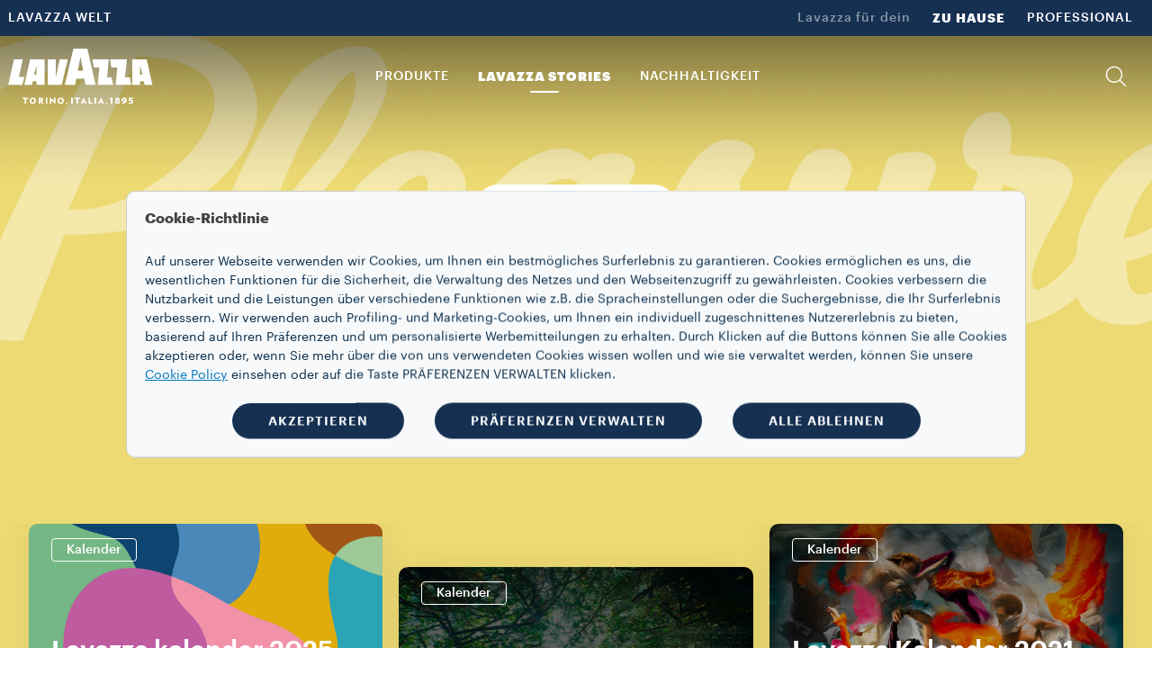

--- FILE ---
content_type: text/html;charset=utf-8
request_url: https://www.lavazza.ch/de/kalender
body_size: 12726
content:
<!DOCTYPE HTML>
<html lang="de">
    <head>

    
    <meta charset="UTF-8"/>
    <title>Alle Lavazza-Kalender und Kooperationen mit renommierten Fotografen und Fotografinnen | Lavazza</title>
    <link rel="apple-touch-icon" sizes="144x144" href="/etc.clientlibs/settings/wcm/designs/lavazza/clientlibs/aem-dependencies/resources/assets/img/favicons/apple-touch-icon.png"/>
    <link rel="icon" type="image/png" href="/etc.clientlibs/settings/wcm/designs/lavazza/clientlibs/aem-dependencies/resources/assets/img/favicons/favicon-32x32.png" sizes="32x32"/>
    <link rel="icon" type="image/png" href="/etc.clientlibs/settings/wcm/designs/lavazza/clientlibs/aem-dependencies/resources/assets/img/favicons/favicon-16x16.png" sizes="16x16"/>

    <link rel="manifest" href="/etc.clientlibs/settings/wcm/designs/lavazza/clientlibs/aem-dependencies/resources/assets/img/favicons/manifest.json"/>
    <link rel="mask-icon" href="/etc.clientlibs/settings/wcm/designs/lavazza/clientlibs/aem-dependencies/resources/assets/img/favicons/safari-pinned-tab.svg" color="#5bbad5"/>
    <meta name="keywords" content="Artikelkategorie-Seite"/>
    <link rel="canonical" href="https://www.lavazza.ch/de/kalender"/>
    
        
    
        
    
    <meta name="description" content="Alle Lavazza-Kalender und die Kerngedanken, die hinter jeder Ausgabe stehen, die in Zusammenarbeit mit den weltweit bekanntesten Fotografen und Fotografinnen entstanden sind."/>
    <meta name="template" content="stories-show-all-template"/>
    <meta name="format-detection" content="telephone=no"/>
    <meta name="viewport" content="width=device-width, initial-scale=1"/>
    
    

<script src="//tags.tiqcdn.com/utag/lavazza/athena/prod/utag.sync.js"></script>












<script type="text/javascript">
 var utag_data=new Object();
 utag_data["store_country"] = "ch_de";
 utag_data["page_section"] = "";
 utag_data["page_type"] = "content page";
 utag_data["page_name"] = "ch_de:stories:calendar:";
 utag_data["url"] = "\/content\/lavazza\u002Dathena\/ch\/de\/kalender.html";
 utag_data["page_dynamic"] = "false";
 utag_data["powerbrand"] = "";
 const aemTemplateNameJs = "stories\u002Dshow\u002Dall\u002Dtemplate";
 const sub2Templates = ["subscription-2-card-template", "subscription-next-gen-template",
  "cartenoire-subscription-2-card-template", "cartenoire-subscription-next-gen-template"];
 if(sub2Templates.includes(aemTemplateNameJs)){
  utag_data["event_name"] = "stories:calendar:";
 }
 <!--/* utag_data["event_name"] = "stories:calendar:"; */-->
</script>



    

    
    
<link rel="stylesheet" href="/etc.clientlibs/lavazza-athena/clientlibs/clientlib-base.min.CLIHASHe3c3c857af2a2708fa8e10cb57d796c4.css" type="text/css">









    
    
    

    

    
    
    
<link rel="stylesheet" href="/etc.clientlibs/lavazza-athena/clientlibs/clientlib-site.min.CLIHASH61146c8d528a4faa406899cfb2e673e2.css" type="text/css">



    

    
    
    
    
    
    
        
    
<script type="text/javascript" src="/etc.clientlibs/lavazza-athena/clientlibs/clientlib-site-gigyaExt.min.CLIHASH533bd5d55da327f836c4b80500c880b2.js"></script>



    

    
    
    
    
    
    
    
    

    
    <script type="application/ld+json">
        {"@context":"https://schema.org","@type":"WebPage","isPartOf":{"@type":"WebSite","url":"https://www.lavazza.ch","name":"Lavazza"},"name":"Alle Lavazza-Kalender und Kooperationen mit renommierten Fotografen und Fotografinnen | Lavazza","url":"https://www.lavazza.ch/de/kalender"}
    </script>
    
    
    
    

    <script type="text/javascript">
        PC_ENABLE_SHIPPING_COST = 'false';
        PC_SHIPPING_COST_LABEL = '';
        PC_SHIPPING_COST_LINK = '';
    </script>
    
    <!--
        this script will be included for the new loyalty embedded component only if this country is enabled for the new loyalty
        and if the current template needs the third party script
    -->
    
    

    <!-- injecting chatbot variables -->
    

</head>
    
    
    
    
    
    
    
    
    
    
    
        <body id="page-body" class="page basicpage lvz-light-mode" data-is-business="false" data-translations="/content/lavazza-athena/ch/de.model.json" data-gigya="/content/lavazza-athena/ch.model.json" data-auth-redirect="true" data-country="CHE" data-enabled-gigya="false" data-geotargetingmodal-disabled="false" data-site-type="FULL" data-language-page-path="/content/lavazza-athena/ch/de">
        <div class="lvz-skiplink-container d-none">
    <a href="#skiplink-target" class="lvz-skiplink"></a>
</div>
        

<!--  TealiumIQ utag body production asynchronous script -->

<script type="text/javascript">

    (function(a, b, c, d) {
        

        a = "\/\/tags.tiqcdn.com\/utag\/lavazza\/athena\/prod\/utag.js";

        b = document;
        c = 'script';
        d = b.createElement(c);
        d.src = a;
        d.type = 'text/java' + c;
        d.async = true;

        a = b.getElementsByTagName(c)[0];
        a.parentNode.insertBefore(d, a);

    })();

</script>
            
            
                



                <div class="responsivegrid aem-GridColumn aem-GridColumn--default--12">

    
    <div id="container-98046bf3e8" class="cmp-container">
        


<div class="aem-Grid aem-Grid--12 aem-Grid--default--12 ">
    
    <div class="experiencefragment aem-GridColumn aem-GridColumn--default--12">
<div id="experiencefragment-755ab9f74b" class="cmp-experiencefragment cmp-experiencefragment--header">

    



<div class="xf-content-height">
    


<div class="aem-Grid aem-Grid--12 aem-Grid--default--12 ">
    
    <div class="header aem-GridColumn aem-GridColumn--default--12">




    
        
            
                <header class="lvz-header">
                    <div data-component="AssistedServiceMode"></div>
                    
                    <section class="lvz-header__head d-none d-lg-block">
                        <div class="container">
                            <div class="row">
                                <div class="col d-flex">
                                    <ul class="lvz-header__handside lvz-header__handside--left">
                                        
                                        <li class="nav-item "><a data-analytics="link_click=pre-head:LAVAZZA WELT" target="_self" href="/de/lavazza-world" class="nav-link">LAVAZZA WELT</a></li>
                                    </ul>
                                    <ul class="lvz-header__handside lvz-header__handside--right">
                                        <li class="nav-item"><span class="nav-text lvz-opacity-half">Lavazza für dein</span></li>
                                        
                                            
                                            <li class="nav-item  active" aria-current="page">
                                                <a data-analytics="link_click=pre-head:ZU HAUSE" target="_self" class="nav-link" href="/de">ZU HAUSE</a></li>
                                        
                                            
                                            <li class="nav-item  ">
                                                <a data-analytics="link_click=pre-head:PROFESSIONAL" target="_self" class="nav-link" href="/de/business">PROFESSIONAL</a></li>
                                        
                                    </ul>
                                </div>
                            </div>
                        </div>
                    </section>
                    <div><div>
    <div data-component="Search" data-prop-translations="/content/experience-fragments/lavazza-athena/ch/de/site/header/master/jcr:content/root/header.model.json" data-props='{"minLength":"3",
                                                  "resultSize": "10",
                                                  "isB2B": "false",
                                                  "suggestUrl":"/content/lavazza-athena/ch/de/calendar.searchlavazza.suggests.json/content/experience-fragments/lavazza-athena/ch/de/site/header/master",
                                                  "spellcheckUrl":"/content/lavazza-athena/ch/de/calendar.searchlavazza.spellcheck.json/content/experience-fragments/lavazza-athena/ch/de/site/header/master",
                                                  "subsAndPromo":"/content/lavazza-athena/ch/de/calendar.searchlavazza.snp.json/content/experience-fragments/lavazza-athena/ch/de/site/header/master",
                                                  "stories":"/content/lavazza-athena/ch/de/calendar.searchlavazza.stories.json/content/experience-fragments/lavazza-athena/ch/de/site/header/master",
                                                  "searchUrl":"/content/lavazza-athena/ch/de/calendar.searchlavazza.results.json/content/experience-fragments/lavazza-athena/ch/de/site/header/master",
                                                  "suggestions":["Kompatible kapseln","Qualità Rossa","Qualità Oro"]}'></div>


</div>
</div>
                    <section class="lvz-header__content">
                        <div class="container">
                            <div data-component="ToasterContainer" data-props='{
                    &quot;containerId&quot;:&quot;add-to-cart&quot;,
                    &quot;modifierClass&quot;: &quot;lvz-toaster-container--add-to-cart&quot;
                    }'></div>
                            <div class="row">
                                <div class="col position-static">
                                    <nav class="lvz-nav navbar navbar-expand-lg">
                                        <div class="lvz-logo">
                                            
                                            <a href="/de" aria-label="Lavazza, Torino, Italia, 1895">
                                                <i class="icon-logo-torino"></i>
                                                <i class="icon-logo"></i>
                                            </a>
                                        </div>
                                        <ul class="lvz-nav__service lvz-nav__service--mob">
                                            <li class="nav-item">
                                                <a class="nav-link lvz-nav__search" href="#">
                                                    <i class="icon-lens" role="presentation"></i>
                                                </a>
                                            </li>
                                            <li class="nav-item">
                                                
                                                <a class="nav-link lvz-mini-cart__link" href="/de/cart">
                                                    <div data-component="CartCounterItems"></div>
                                                    <i class="icon-cart_basic" role="presentation"></i>
                                                </a>
                                            </li>

                                            

                                            <li class="nav-item nav-item--mob">
                                                <div class="gy-show-if-logged-out">
                                                    
                                                    
                                                </div>

                                                <div class="gy-show-if-logged-in">
                                                    <div class="nav-link lvz-gigya__btn lvz-header__popup-modal-opener" data-lvz-header-popup="#lvz-popup-account">
                                                        <i class="icon-account-full" role="presentation"></i>
                                                    </div>
                                                </div>
                                            </li>
                                        </ul>
                                        <button class="navbar-toggler" type="button" data-toggle="collapse" data-target="#lvz-nav__collapse" aria-controls="lvz-nav__collapse" aria-expanded="false" aria-label="Toggle navigation">
                                <span class="navbar-toggler-icon">
                                    <i class="icon-menu"></i>
                                </span>
                                        </button>
                                        <div id="lvz-nav__collapse" class="collapse navbar-collapse" role="navigation">
                                            <div class="lvz-menu-icon-wrapper">
                                                <div class="lvz-logo">
                                                    
                                                        <a href="/de" aria-label="Lavazza, Torino, Italia, 1895">
                                                            <i class="icon-logo-torino"></i>
                                                            <i class="icon-logo"></i>
                                                        </a>
                                                    
                                                </div>
                                                <div class="nav-item-container">
                                                    <ul class="nav-item-wrapper">
                                                        <li class="nav-item">
                                                            <a class="nav-link lvz-nav__search" href="#">
                                                                <i class="icon-lens" role="presentation"></i>
                                                            </a>
                                                        </li>
                                                        <li class="nav-item">
                                                            
                                                                <a class="nav-link lvz-mini-cart__link" href="/de/cart">
                                                                    <div data-component="CartCounterItems"></div>
                                                                    <i class="icon-cart_basic" role="presentation"></i>
                                                                </a>
                                                            
                                                        </li>
                                                        <li class="nav-item nav-item--mob">

                                                            <div class="gy-show-if-logged-out">
                                                                
                                                                    
                                                                
                                                            </div>

                                                            <div class="gy-show-if-logged-in">
                                                                <div class="nav-link lvz-gigya__btn lvz-header__popup-modal-opener" data-lvz-header-popup="#lvz-popup-account">
                                                                    <i class="icon-account-full" role="presentation"></i>
                                                                </div>
                                                            </div>
                                                        </li>
                                                    </ul>
                                                    <button class="lvz-nav__collapse-close" data-toggle="collapse" data-target="#lvz-nav__collapse" aria-controls="lvz-nav__collapse" aria-expanded="true" aria-label="Toggle navigation">
                                                        <i class="icon-close"></i>
                                                    </button>
                                                    <span class="empty-container"></span>
                                                </div>
                                            </div>
                                            <button class="lvz-nav__collapse-close" data-toggle="collapse" data-target="#lvz-nav__collapse" aria-controls="lvz-nav__collapse" aria-expanded="true" aria-label="Toggle navigation">
                                                <i class="icon-close"></i>
                                            </button>
                                            <ul id="open-drawer-mobile-icons-list" class="lvz-nav__mobile">
                                                
                                                
                                                    <li class="nav-item"><span class="nav-text">Lavazza für dein</span></li>
                                                    
                                                        
                                                        <li class="nav-item float-left  active"><a target="_self" tabindex="0" class="nav-link" href="/de">ZU HAUSE</a></li>
                                                    
                                                        
                                                        <li class="nav-item float-left  "><a target="_self" tabindex="0" class="nav-link" href="/de/business">PROFESSIONAL</a></li>
                                                    
                                                
                                            </ul>
                                            <ul class="lvz-nav__main">
                                                <li class="nav-item dropdown">

                                                    <a data-analytics="link_click=menu:PRODUKTE" id="PRODUKTE" class="nav-link link-megamenu " tabindex="0" role="button" aria-expanded="false" aria-controls="PRODUKTE-first-level">PRODUKTE</a>
                                                    
                                                    
                                                    
                                                </li>
                                                <li class="nav-item dropdown">
                                                    <a data-analytics="link_click=menu:Lavazza Stories" id="Lavazza_Stories" class="nav-link link-megamenu selected" tabindex="0" role="button" aria-expanded="false" aria-controls="Lavazza_Stories-first-level">Lavazza Stories</a>
                                                    
                                                    
                                                    
                                                </li>
                                                <li class="nav-item dropdown">
                                                    
                                                    
                                                    
                                                    <a data-analytics="link_click=menu:NACHHALTIGKEIT" href="/de/blend-for-better" target="_self" class="nav-link " tabindex="0" role="link">NACHHALTIGKEIT</a>
                                                </li>
                                                <li class="nav-item dropdown">
                                                    
                                                    
                                                    
                                                    <a data-analytics="link_click=menu:" target="_self" class="nav-link " tabindex="0" role="link"></a>
                                                </li>
                                            </ul>
                                            <ul class="lvz-nav__service">
                                                
                                                <li class="nav-item">
                                                    <a class="nav-link lvz-nav__search" data-analytics="link_click=menu:SUCHEN" href="#">
                                                        <i class="icon-lens" role="presentation"></i>
                                                        <span>SUCHEN</span>
                                                    </a>
                                                </li>
                                                <li class="nav-item">
                                                    
                                                    
                                                </li>
                                                <li class="nav-item nav-item--mob">

                                                    <div class="gy-show-if-logged-out">
                                                        
                                                        
                                                    </div>

                                                    <div class="gy-show-if-logged-in">
                                                        
                                                        <a class="nav-link lvz-gigya__btn lvz-header__popup-link" id="nav-link-account" href="#" data-lvz-header-popup="#lvz-popup-account">
                                                            <i class="icon-account-full" role="presentation"></i>
                                                            <!-- Private case -->
                                                            <span class="gy-show-if-condition" data-condition="gy.account.get('data.flgFactory') != 'I'">
                                                        <span class="gy-ui-account-info" data-field="profile.firstName"></span>
                                                    </span>
                                                            <!-- Company case -->
                                                            <span class="gy-show-if-condition" data-condition="gy.account.get('data.flgFactory') == 'I'">
                                                        <span class="gy-ui-account-info" data-field="profile.lastName"></span>
                                                    </span>
                                                        </a>
                                                    </div>
                                                </li>
                                            </ul>
                                            <ul class="lvz-nav__mobile ">
                                                <li class="text-center">
                                                    <div class="gy-show-if-logged-in">
                                                        <button class="lvz-button lvz-button--outline lvz-button--invert lvz-nav__account-btn lvz-btn-logout"></button>
                                                    </div>
                                                    
                                                </li>
                                                
                                                    
                                                    <li class="nav-item "><a target="_self" class="nav-link" href="/de/lavazza-world">LAVAZZA WELT</a>
                                                    </li>
                                                
                                            </ul>
                                        </div>
                                    </nav>
                                </div>
                            </div>
                        </div>
                    </section>
                    <div class="lvz-megamenu ">
                        <div class="megamenu-desktop">
                            
	<div id="PRODUKTE-first-level" role="menu" class="dropdown-menu lvz-megamenu__first-level" data-layout-type="layout-one" data-megamenu="PRODUKTE">
		<div class="container">
			<div class="row w-100">
			<div class="dropdown-menu__close">
                                <button class="dropdown-menu__close__button" aria-label="Schliessen">
                                    <i class="icon-close"></i>
                                </button>
             </div>
				<div class="col-sm-12 col-md-3">
					<ul class="nav collection">
						<li class="nav-item"><a data-analytics="link_click=menu|PRODUKTE:COLLECTIONS" class="nav-link" style="pointer-events: none;">COLLECTIONS</a></li>
						
	
						<li class="nav-item"><a data-analytics="link_click=menu|PRODUKTE:¡Tierra!" target="_self" class="nav-link" href="/de/tierra-collection">¡Tierra!</a></li>
						
	
						<li class="nav-item"><a data-analytics="link_click=menu|PRODUKTE:Qualità Rossa" target="_self" class="nav-link" href="/de/qualita-rossa-collection">Qualità Rossa</a></li>
						
	
						<li class="nav-item"><a data-analytics="link_click=menu|PRODUKTE:Qualità Oro" target="_self" class="nav-link" href="/de/qualita-oro-collection">Qualità Oro</a></li>
						
	
						<li class="nav-item"><a data-analytics="link_click=menu|PRODUKTE:Espresso" target="_self" class="nav-link" href="/de/espresso-collection">Espresso</a></li>
						
	
						<li class="nav-item"><a data-analytics="link_click=menu|PRODUKTE:Kapseln die für Nespresso Original* Maschinen geeignet sind" target="_self" class="nav-link" href="/de/nespresso-kompatible-collection">Kapseln die für Nespresso Original* Maschinen geeignet sind</a></li>
						
	
						<li class="nav-item"><a data-analytics="link_click=menu|PRODUKTE:Crema e Gusto" target="_self" class="nav-link" href="/de/crema-e-gusto-collection">Crema e Gusto</a></li>
						
	
	
					</ul>
				</div>
				<div class="col-sm-12 col-md-3">
					<a data-analytics="link_click=menu|PRODUKTE:KAFFEE" href="/de/kaffee">
					<span class="dropdown-menu__column-head">KAFFEE</span>
					</a>
					<ul class="nav ">
						
						<li class="nav-item"><a data-analytics="link_click=menu|PRODUKTE:Kaffeebohnen" target="_self" class="nav-link" href="/de/kaffee-bohnen">Kaffeebohnen</a></li>
	
						
						<li class="nav-item"><a data-analytics="link_click=menu|PRODUKTE:Gemahlener Kaffee" target="_self" class="nav-link" href="/de/gemahlener-kaffee">Gemahlener Kaffee</a></li>
	
						
						<li class="nav-item"><a data-analytics="link_click=menu|PRODUKTE:Kapseln" target="_self" class="nav-link" href="/de/kaffee-kapseln">Kapseln</a></li>
	
						
	
						<li class="nav-item">
							<ul>
								<li><a data-analytics="link_click=menu|PRODUKTE:Lavazza Kapseln, die für Nespresso Original* Maschinen geeignet sind" target="_self" class="nav-link" href="/de/kaffee-kapseln/kompatible-kapseln-nespresso">Lavazza Kapseln, die für Nespresso Original* Maschinen geeignet sind</a></li>
	
							</ul>
						</li>
						
	
						
						
					</ul>
				</div>
				
				

					<div class="col-sm-12 col-md-12 lvz-disclaimer-desktop--one">
						<span><em>*Lavazza steht mit Nespresso nicht in Verbindung und wird von Nespresso nicht unterstützt oder gefördert</em></span>
					</div>

				

			</div>
		</div>
	</div>


                            

                            
                            

                            
	<div id="Lavazza_Stories-first-level" role="menu" class="dropdown-menu lvz-megamenu__first-level" data-layout-type="layout-two" data-megamenu="Lavazza_Stories">
		<div class="container">
			<div class="row w-100">
			<div class="dropdown-menu__close">
                                <button class="dropdown-menu__close__button" aria-label="Schliessen">
                                    <i class="icon-close"></i>
                                </button>
             </div>
				
				


				<div class="col-sm-4 col-md-6">
					
					
					
						
						

							<div class="dropdown-menu__subscription">
								
								
								<div class="lvz-link-card">
									<div data-analytics="link_click=menu|Lavazza Stories:Blend for Better : Nachhaltigkeit:/content/lavazza-athena/ch/de/blend-for-better" class="lvz-link-url">
										<div class="dropdown-menu__title">
											<a href="/de/blend-for-better" role="button" tabindex="0"><span>Blend for Better : Nachhaltigkeit</span></a>
										</div>
										
									</div>
								</div>
							</div>
						

							<div class="dropdown-menu__subscription">
								
								
								<div class="lvz-link-card">
									<div data-analytics="link_click=menu|Lavazza Stories:Coffee Hacks:/content/lavazza-athena/ch/de/coffee-secrets" class="lvz-link-url">
										<div class="dropdown-menu__title">
											<a href="/de/coffee-secrets" role="button" tabindex="0"><span>Coffee Hacks</span></a>
										</div>
										
									</div>
								</div>
							</div>
						

							<div class="dropdown-menu__subscription">
								
								
								<div class="lvz-link-card">
									<div data-analytics="link_click=menu|Lavazza Stories:Lavazza Kalender:/content/lavazza-athena/ch/de/calendar" class="lvz-link-url">
										<div class="dropdown-menu__title">
											<a href="/de/kalender" role="button" tabindex="0"><span>Lavazza Kalender</span></a>
										</div>
										
									</div>
								</div>
							</div>
						

							<div class="dropdown-menu__subscription">
								
								
								<div class="lvz-link-card">
									<div data-analytics="link_click=menu|Lavazza Stories:Top Gastronomy:/content/lavazza-athena/ch/de/top-gastronomy" class="lvz-link-url">
										<div class="dropdown-menu__title">
											<a href="/de/top-gastronomy" role="button" tabindex="0"><span>Top Gastronomy</span></a>
										</div>
										
									</div>
								</div>
							</div>
						

							<div class="dropdown-menu__subscription">
								
								
								<div class="lvz-link-card">
									<div data-analytics="link_click=menu|Lavazza Stories:Sport:/content/lavazza-athena/ch/de/sport" class="lvz-link-url">
										<div class="dropdown-menu__title">
											<a href="/de/sport" role="button" tabindex="0"><span>Sport</span></a>
										</div>
										
									</div>
								</div>
							</div>
						

							<div class="dropdown-menu__subscription">
								
								
								<div class="lvz-link-card">
									<div data-analytics="link_click=menu|Lavazza Stories:Erlebe unsere Flagship-Stores:/content/lavazza-athena/ch/de/stores-experience" class="lvz-link-url">
										<div class="dropdown-menu__title">
											<a href="/de/stores-experience" role="button" tabindex="0"><span>Erlebe unsere Flagship-Stores</span></a>
										</div>
										
									</div>
								</div>
							</div>
						

							<div class="dropdown-menu__subscription">
								
								
								<div class="lvz-link-card">
									<div data-analytics="link_click=menu|Lavazza Stories:Other than coffee:/content/lavazza-athena/ch/de/other-than-coffee" class="lvz-link-url">
										<div class="dropdown-menu__title">
											<a href="/de/beyond-coffee" role="button" tabindex="0"><span>Other than coffee</span></a>
										</div>
										
									</div>
								</div>
							</div>
						
						
						
					
				</div>
				
					<div class="lvz-menu-wrapper">
						<div>
							<div class="lvz-menu-container__small">
								<div class="lvz-menu-container-image__small">
									
									<a class="lvz-link-card" href="/de/blend-for-better/lavazza-journey-towards" target="_self">
										<div data-analytics="link_click=menu|Lavazza Stories:Blend for Better : Nachhaltigkeit:/content/lavazza-athena/ch/de/blend-for-better/lavazza-journey-towards">
											<img class="lvz-menu-image-desktop" src="/content/dam/lavazza-athena/language-masters/header-menu/menu-revamp/ch/lavazza-stories/d-menu-small-blend-for-better.jpg" alt="image"/>
										</div>
										<div class="lvz-menu-container-content__small">
											<div class="lvz-menu-title">
												<span>Blend for Better : Nachhaltigkeit</span>
											</div>
											<div class="lvz-menu-description">
												<span>Lavazza&#39;s journey towards sustainability</span>
											</div>
										</div>
									</a>
								</div>
							</div>
						
							<div class="lvz-menu-container__small">
								<div class="lvz-menu-container-image__small">
									
									<a class="lvz-link-card" href="/de/coffee-secrets/rezept-fur-eiskaffee" target="_self">
										<div data-analytics="link_click=menu|Lavazza Stories:Coffee Secrets:/content/lavazza-athena/ch/de/coffee-secrets/iced-coffee-recipe">
											<img class="lvz-menu-image-desktop" src="/content/dam/lavazza-athena/language-masters/header-menu/menu-revamp/ch/lavazza-stories/d-menu-small-coffee-hacks.jpg" alt="image"/>
										</div>
										<div class="lvz-menu-container-content__small">
											<div class="lvz-menu-title">
												<span>Coffee Secrets</span>
											</div>
											<div class="lvz-menu-description">
												<span>Eiskaffee-Shaker</span>
											</div>
										</div>
									</a>
								</div>
							</div>
						</div>
						<div>
							<div class="lvz-menu-container__small">
								<div class="lvz-menu-container-image__small">
									
									<a class="lvz-link-card" href="/de/top-gastronomy/beatriz-gonzalez" target="_self">
										<div data-analytics="link_click=menu|Lavazza Stories:Top Gastronomy:/content/lavazza-athena/ch/de/top-gastronomy/tere-gonzales-garcia">
											<img class="lvz-menu-image-desktop" src="/content/dam/lavazza-athena/language-masters/header-menu/menu-revamp/ch/lavazza-stories/d-menu-small-top-gastronomy@2.jpg" alt="image"/>
										</div>

										<div class="lvz-menu-container-content__small">
											<div class="lvz-menu-title">
												<span>Top Gastronomy</span>
											</div>
											<div class="lvz-menu-description">
												<span>Beatriz Gonzalez</span>
											</div>
										</div>
									</a>
								</div>
							</div>
						
							<div class="lvz-menu-container__small">
								<div class="lvz-menu-container-image__small">
									
									<a class="lvz-link-card" href="/de/coffee-secrets/plunger-oder-french-press-rezept" target="_self">
										<div data-analytics="link_click=menu|Lavazza Stories:Coffee Secrets:/content/lavazza-athena/ch/de/coffee-secrets/plunger-or-french-press-recipe">
											<img class="lvz-menu-image-desktop" src="/content/dam/lavazza-athena/language-masters/header-menu/menu-revamp/ch/lavazza-stories/d-menu-small-coffee-secret.jpg" alt="image"/>
										</div>

										<div class="lvz-menu-container-content__small">
											<div class="lvz-menu-title">
												<span>Coffee Secrets</span>
											</div>
											<div class="lvz-menu-description">
												<span>French Press</span>
											</div>
										</div>
									</a>
								</div>
							</div>
						</div>
					</div>
				
			</div>
			<div class="col-sm-12 col-md-12 lvz-disclaimer-desktop--two">
				<span> </span>
			</div>

			
		</div>
	</div>



                            

                            

                            

                            

                            
                            
                        </div>
                        <div class="megamenu-mobile">
                            <div class="lvz-nav-mobile__back">
                                <span class="icon-arrow-left"></span>
                                <span class="lvz-nav-mobile__back__cta all" data-step="1">Back</span>
                                <span class="lvz-nav-mobile__back__cta nav-section" data-step="2"></span>
                            </div>
                            
    <div class="lvz-nav-mobile__content" data-section-nav-mobile="PRODUKTE">
        
        
        
        
        

        <div class="lvz-nav-mobile__content__section">
            <div class="lvz-nav-mobile__content__section--title">PRODUKTE</div>

            <div class="lvz-nav-mobile__content__section--item" data-section-products="KAFFEE">KAFFEE</div>
            
            
            

            <div class="divider margin--25"></div>
            
            <div class="lvz-nav-mobile__content__section--item" data-section-products="COLLECTIONS">COLLECTIONS</div>
            
            
        </div>
        <div class="lvz-nav-mobile__content__container">
        
            <div data-section-products-container="KAFFEE">
                <ul class="nav">
                    <li class="nav-item --title">
                        <a data-analytics="link_click=menu|PRODUKTE:KAFFEE" class="nav-link" href="/de/kaffee" tabindex="0" role="button">
                            <h5>KAFFEE</h5>
                        </a>
                    </li>
                    
                        <li data-analytics="link_click=menu|PRODUKTE:Kaffeebohnen" class="nav-item"><a target="_self" class="nav-link" href="/de/kaffee-bohnen" tabindex="0">Kaffeebohnen</a></li>
                    
                        <li data-analytics="link_click=menu|PRODUKTE:Gemahlener Kaffee" class="nav-item"><a target="_self" class="nav-link" href="/de/gemahlener-kaffee" tabindex="0">Gemahlener Kaffee</a></li>
                    
                        <li data-analytics="link_click=menu|PRODUKTE:Kapseln" class="nav-item"><a target="_self" class="nav-link" href="/de/kaffee-kapseln" tabindex="0">Kapseln</a></li>
                    


                    <li class="nav-item">
                        <ul>
                            <li><a data-analytics="link_click=menu|PRODUKTE:Lavazza Kapseln, die für Nespresso Original* Maschinen geeignet sind" target="_self" href="/de/kaffee-kapseln/kompatible-kapseln-nespresso" class="nav-link" tabindex="0" role="button">Lavazza Kapseln, die für Nespresso Original* Maschinen geeignet sind</a></li>

                        </ul>
                    </li>
                    


                    
                    
                </ul>
                <p class="lvz-disclaimer-mobile">
                    <em>*Lavazza steht mit Nespresso nicht in Verbindung und wird von Nespresso nicht unterstützt oder gefördert</em>
                </p>

                
            </div>
            
            
            
            <div data-section-products-container="COLLECTIONS">
                <ul class="nav ">
                    <li class="nav-item --title">
                        <a data-analytics="link_click=menu|PRODUKTE:COLLECTIONS" class="nav-link" tabindex="0" role="button">
                            <h5>COLLECTIONS</h5>
                        </a>
                    </li>
                    
                        <li data-analytics="link_click=menu|PRODUKTE:¡Tierra!" class="nav-item"><a target="_self" class="nav-link" href="/de/tierra-collection" tabindex="0" role="button">¡Tierra!</a></li>
                    
                        <li data-analytics="link_click=menu|PRODUKTE:Qualità Rossa" class="nav-item"><a target="_self" class="nav-link" href="/de/qualita-rossa-collection" tabindex="0" role="button">Qualità Rossa</a></li>
                    
                        <li data-analytics="link_click=menu|PRODUKTE:Qualità Oro" class="nav-item"><a target="_self" class="nav-link" href="/de/qualita-oro-collection" tabindex="0" role="button">Qualità Oro</a></li>
                    
                        <li data-analytics="link_click=menu|PRODUKTE:Espresso" class="nav-item"><a target="_self" class="nav-link" href="/de/espresso-collection" tabindex="0" role="button">Espresso</a></li>
                    
                        <li data-analytics="link_click=menu|PRODUKTE:Kapseln die für Nespresso Original* Maschinen geeignet sind" class="nav-item"><a target="_self" class="nav-link" href="/de/nespresso-kompatible-collection" tabindex="0" role="button">Kapseln die für Nespresso Original* Maschinen geeignet sind</a></li>
                    
                        <li data-analytics="link_click=menu|PRODUKTE:Crema e Gusto" class="nav-item"><a target="_self" class="nav-link" href="/de/crema-e-gusto-collection" tabindex="0" role="button">Crema e Gusto</a></li>
                    


                </ul>
            </div>
        </div>
    </div>

                            
                            
                            

                            
				 <div class="lvz-nav-mobile__content  " data-section-nav-mobile="Lavazza_Stories">
                    <div class="lvz-nav-mobile__content__section">
                        <div class="lvz-nav-mobile__content__section--title">Lavazza Stories</div>
                    </div>
                    <div class="lvz-nav-mobile__content__static">
						
						

						
						
                       	
						
							
							
								<div class="dropdown-menu__subscription more-margin">
									
									<div>
										<div class="dropdown-menu__title"><a class="nav-url" data-analytics="link_click=menu|Lavazza Stories:Blend for Better : Nachhaltigkeit" target="_self" href="/de/blend-for-better" tabindex="0"><span>Blend for Better : Nachhaltigkeit</span></a></div>
										
									</div>
								</div>


							
								<div class="dropdown-menu__subscription more-margin">
									
									<div>
										<div class="dropdown-menu__title"><a class="nav-url" data-analytics="link_click=menu|Lavazza Stories:Coffee Hacks" target="_self" href="/de/coffee-secrets" tabindex="0"><span>Coffee Hacks</span></a></div>
										
									</div>
								</div>


							
								<div class="dropdown-menu__subscription more-margin">
									
									<div>
										<div class="dropdown-menu__title"><a class="nav-url" data-analytics="link_click=menu|Lavazza Stories:Lavazza Kalender" target="_self" href="/de/kalender" tabindex="0"><span>Lavazza Kalender</span></a></div>
										
									</div>
								</div>


							
								<div class="dropdown-menu__subscription more-margin">
									
									<div>
										<div class="dropdown-menu__title"><a class="nav-url" data-analytics="link_click=menu|Lavazza Stories:Top Gastronomy" target="_self" href="/de/top-gastronomy" tabindex="0"><span>Top Gastronomy</span></a></div>
										
									</div>
								</div>


							
								<div class="dropdown-menu__subscription more-margin">
									
									<div>
										<div class="dropdown-menu__title"><a class="nav-url" data-analytics="link_click=menu|Lavazza Stories:Sport" target="_self" href="/de/sport" tabindex="0"><span>Sport</span></a></div>
										
									</div>
								</div>


							
								<div class="dropdown-menu__subscription more-margin">
									
									<div>
										<div class="dropdown-menu__title"><a class="nav-url" data-analytics="link_click=menu|Lavazza Stories:Erlebe unsere Flagship-Stores" target="_self" href="/de/stores-experience" tabindex="0"><span>Erlebe unsere Flagship-Stores</span></a></div>
										
									</div>
								</div>


							
								<div class="dropdown-menu__subscription more-margin">
									
									<div>
										<div class="dropdown-menu__title"><a class="nav-url" data-analytics="link_click=menu|Lavazza Stories:Other than coffee" target="_self" href="/de/beyond-coffee" tabindex="0"><span>Other than coffee</span></a></div>
										
									</div>
								</div>


							
							
							
							
								<div class="lvz-menu-wrapper mobile-layout-two">
									<div class="lvz-menu-wrapper-revamp-two">
										<div class="lvz-menu-container__small">
											<div class="lvz-menu-container-image__small">
												
												<a class="lvz-link-card" href="/de/blend-for-better/lavazza-journey-towards" target="_self">
													<div data-analytics="link_click=menu|Lavazza Stories:Blend for Better : Nachhaltigkeit:/content/lavazza-athena/ch/de/blend-for-better/lavazza-journey-towards" tabindex="0">
														<img class="lvz-menu-image-mobile" src="/content/dam/lavazza-athena/language-masters/header-menu/menu-revamp/ch/lavazza-stories/m-menu-blend-for-better.jpg" alt="image"/>
													</div>
													<div class="lvz-menu-container-content__small">
														<div class="lvz-menu-title">
															<span>Blend for Better : Nachhaltigkeit</span>
														</div>
														<div class="lvz-menu-description">
															<span>Lavazza&#39;s journey towards sustainability</span>
														</div>
													</div>
												</a>
											</div>
										</div>
									
										<div class="lvz-menu-container__small">
											<div class="lvz-menu-container-image__small">
												
												<a class="lvz-link-card" href="/de/coffee-secrets/rezept-fur-eiskaffee" target="_self">
													<div data-analytics="link_click=menu|Lavazza Stories:Coffee Secrets:/content/lavazza-athena/ch/de/coffee-secrets/iced-coffee-recipe" tabindex="0">
														<img class="lvz-menu-image-mobile" src="/content/dam/lavazza-athena/language-masters/header-menu/menu-revamp/ch/lavazza-stories/m-menu-coffee-hacks.jpg" alt="image"/>
													</div>
													<div class="lvz-menu-container-content__small">
														<div class="lvz-menu-title">
															<span>Coffee Secrets</span>
														</div>
														<div class="lvz-menu-description">
															<span>Eiskaffee-Shaker</span>
														</div>
													</div>
												</a>
											</div>
										</div>
									</div>
									<div class="lvz-menu-wrapper-revamp-two">
										<div class="lvz-menu-container__small">
											<div class="lvz-menu-container-image__small">
												
												<a class="lvz-link-card" href="/de/top-gastronomy/beatriz-gonzalez" target="_self">
													<div data-analytics="link_click=menu|Lavazza Stories:Top Gastronomy:/content/lavazza-athena/ch/de/top-gastronomy/tere-gonzales-garcia" tabindex="0">
														<img class="lvz-menu-image-mobile" src="/content/dam/lavazza-athena/language-masters/header-menu/menu-revamp/ch/lavazza-stories/m-menu-small-top-gastronomy@2.jpg" alt="image"/>
													</div>

													<div class="lvz-menu-container-content__small">
														<div class="lvz-menu-title">
															<span>Top Gastronomy</span>
														</div>
														<div class="lvz-menu-description">
															<span>Beatriz Gonzalez</span>
														</div>
													</div>
												</a>
											</div>
										</div>
									
										<div class="lvz-menu-container__small">
											<div class="lvz-menu-container-image__small">
												
												<a class="lvz-link-card" href="/de/coffee-secrets/plunger-oder-french-press-rezept" target="_self">
													<div data-analytics="link_click=menu|Lavazza Stories:Coffee Secrets:/content/lavazza-athena/ch/de/coffee-secrets/plunger-or-french-press-recipe" tabindex="0">
														<img class="lvz-menu-image-mobile" src="/content/dam/lavazza-athena/language-masters/header-menu/menu-revamp/ch/lavazza-stories/m-menu-coffee-secret.jpg" alt="image"/>
													</div>

													<div class="lvz-menu-container-content__small">
														<div class="lvz-menu-title">
															<span>Coffee Secrets</span>
														</div>
														<div class="lvz-menu-description">
															<span>French Press</span>
														</div>
													</div>
												</a>
											</div>
										</div>
									</div>
								</div>
							
						

						<div class="lvz-disclaimer-mobile">
							 
						</div>

						
                    </div>
                </div>

                            
                            
                            
                            
                            
                            
                        </div>
                    </div>
                    <div data-component="MiniCart" data-prop-translations="/content/experience-fragments/lavazza-athena/ch/de/site/header/master/jcr:content/root/header.model.json"></div>
                    <div class="lvz-card lvz-header__popup lvz-header__popup--account" id="lvz-popup-account">
    <p class="lvz-body--14 lvz-body--semibold lvz-opacity-half"></p>
    <ul class="lvz-list lvz-list--no-style">
        <li>
            <a target="_self" class="lvz-body--14 lvz-body"></a>

            

            

            

            
        </li>
    </ul>
    <div class="lvz-header__popup-footer">
        <button type="button" class="lvz-button lvz-button--link lvz-button--xsmall lvz-btn-logout"> <i class="icon-arrow-right lvz-body--14"></i></button>
    </div>
</div>
                </header>
                    <div class="lvz-popup-account-mobile-container">
    <div class="lvz-popup-account-mobile-background"></div>
    <div class="lvz-card lvz-header__popup lvz-header__popup--account-mobile" id="lvz-popup-account-mobile">
        <div class="lvz-header__popup--account-mobile-header">
            <button class="lvz-nav__collapse-close">
                <i class="icon-close"></i>
            </button>
        </div>
        <div class="lvz-header__popup--account-mobile-body">
            <p class="lvz-body--14 lvz-body--semibold lvz-opacity-half"></p>
            <ul class="lvz-list lvz-list--no-style">
                <li>
                    <a target="_self" class="lvz-body--14 lvz-body"></a>
                </li>
                
                
                
                
            </ul>
        </div>
        <div class="lvz-header__popup-footer">
            <button type="button" class="lvz-button lvz-button--link lvz-button--xsmall lvz-btn-logout"> <i class="icon-arrow-right lvz-body--14"></i></button>
        </div>
    </div>
</div>
                  <div class="modal fade lvz-modal lvz-modal--gigya" id="lvz-modal" tabIndex="-1" role="dialog" aria-labelledby="lvz-modal" aria-hidden="true">
        <div class="modal-dialog lvz-modal__dialog" role="document">
            <div class="lvz-modal__content ">
                <div class="modal-header lvz-modal__header lvz-modal__header--filter">
                    <button type="button" id="modal-close" class="lvz-modal__close" data-dismiss="modal" aria-label="Schliessen">
                        <i class="icon-close"></i>
                    </button>
                </div>
                <div class="modal-body lvz-modal__body">
                    <div id="lvz-gigya__container" class="lvz-gigya__container"></div>
                </div>
            </div>
        </div>
    </div>
            
        
    

</div>

    
</div>

</div></div>

    
</div>
<div class="heroBannerSimplified aem-GridColumn aem-GridColumn--default--12">





<section class="lvz-hp-hero-banner lvz-hp-hero-banner--simple-with-cta lvz-hp-hero-banner--xl  ">
    <div class="text-white lvz-hp-hero-banner__content">
        <img loading="lazy" src="/content/dam/lavazza-athena/com/id9-editorial/lavazza-calender-2026/calendar/d-LP-hero_3Creative.jpg" alt="alt" class="lvz-hp-hero-banner__background lvz-hp-hero-banner__background--desktop"/>
        <img loading="lazy" src="/content/dam/lavazza-athena/com/id9-editorial/lavazza-calender-2026/calendar/m-LP-hero_3Creative.jpg" alt="alt" class="lvz-hp-hero-banner__background"/>
        <div class="container">
            <div class="row">
                <div class="col">
                    
                    <h1 class="lvz-hp-hero-banner__title lvz-title--hero"></h1>
                    <p class="lvz-hp-hero-banner__text lvz-title--5"></p>
                    
                    <a href="/de/kalender-2026-pleasure-makes-us-human" target="_self" class="lvz-button lvz-button--invert  lvz-hp-hero-banner__cta">
                        Mehr entdecken
                    </a>
                    
                </div>
            </div>
        </div>
        
            
    </div>
    

</section></div>
<div class="customContainer aem-GridColumn aem-GridColumn--default--12">
    
    
    
    <div id="customContainer-8cc85c81eb" class="cmp-container   ">
        
        <div class="story-grids">




<section data-grid-count="6" class="lvz-stories-grid lvz-stories-grid--overlap-xl-banner lvz-stories-grid--3-col">
  <div class="lvz-container">
    <div class="row">
      
        <div class="col-12 col-md-6 col-lg-4 lvz-stories-grid__element--hidden">
          <article class="lvz-card-alt lvz-card-alt--dark" style="background-image: url('\2f content\2f dam\2flavazza-athena\2f com\2fid9-editorial\2flavazza-calender-2025\2f calendar\2f d-hub-calendar-2025@2.jpg');">
            <div class="lvz-card-alt__labels d-flex">
              <div class="lvz-card-alt__label">
                <span>Kalender</span>
              </div>
            </div>
            <div class="lvz-card-alt__content">
              <h2 class="lvz-card-alt__title lvz-title--3">Lavazza kalender 2025 – Let’s Blend!</h2>
              
            </div>
            <a class="lvz-cta-link" href="/de/kalender/kalender-2025">Mehr entdecken<span class="icon-arrow-right"></span></a>
          </article>
        </div>
      
        <div class="col-12 col-md-6 col-lg-4 lvz-stories-grid__element--hidden">
          <article class="lvz-card-alt lvz-card-alt--dark" style="background-image: url('\2f content\2f dam\2flavazza-athena\2f b2c\2fstories\2f article\2f calendar\2f 2022-lubezky\2f card\2f d-2022-Lubezky-box-image.jpg');">
            <div class="lvz-card-alt__labels d-flex">
              <div class="lvz-card-alt__label">
                <span>Kalender</span>
              </div>
            </div>
            <div class="lvz-card-alt__content">
              <h2 class="lvz-card-alt__title lvz-title--3">Lavazza Kalender 2022 von Emmanuel Lubezki</h2>
              
            </div>
            <a class="lvz-cta-link" href="/de/kalender/lavazza-kalender-fuer-das-jahr-2022-von-emmanuel-lubezki">Mehr entdecken<span class="icon-arrow-right"></span></a>
          </article>
        </div>
      
        <div class="col-12 col-md-6 col-lg-4 lvz-stories-grid__element--hidden">
          <article class="lvz-card-alt lvz-card-alt--dark" style="background-image: url('\2f content\2f dam\2flavazza-athena\2f b2c\2fstories\2f article\2f calendar\2flavazza-calendar-2021\2fhero\2f d-calendar-humanity-2021.jpg');">
            <div class="lvz-card-alt__labels d-flex">
              <div class="lvz-card-alt__label">
                <span>Kalender</span>
              </div>
            </div>
            <div class="lvz-card-alt__content">
              <h2 class="lvz-card-alt__title lvz-title--3">Lavazza Kalender 2021 – New Humanity</h2>
              
            </div>
            <a class="lvz-cta-link" href="/de/kalender/lavazza-kalender-fuer-das-jahr-2021-von-christy-lee-rogers">Mehr entdecken<span class="icon-arrow-right"></span></a>
          </article>
        </div>
      
        <div class="col-12 col-md-6 col-lg-4 lvz-stories-grid__element--hidden">
          <article class="lvz-card-alt lvz-card-alt--dark" style="background-image: url('\2f content\2f dam\2flavazza-athena\2f b2c\2fstories\2f article\2f calendar\2fla-chapelle_calendar-2020\2fhero-banner\2f d-stories-calendar-01-LaChapelle-@05.jpg');">
            <div class="lvz-card-alt__labels d-flex">
              <div class="lvz-card-alt__label">
                <span>Kalender</span>
              </div>
            </div>
            <div class="lvz-card-alt__content">
              <h2 class="lvz-card-alt__title lvz-title--3">OFF Lavazza-Kalender 2020 von David LaChapelle </h2>
              
            </div>
            <a class="lvz-cta-link" href="/de/kalender/lavazza-kalender-fuer-das-jahr-2020-von-lachapelle">Mehr entdecken<span class="icon-arrow-right"></span></a>
          </article>
        </div>
      
        <div class="col-12 col-md-6 col-lg-4 lvz-stories-grid__element--hidden">
          <article class="lvz-card-alt lvz-card-alt--dark" style="background-image: url('\2f content\2f dam\2flavazza-athena\2f b2c\2fstories\2f article\2f calendar\2flavazza-calendar-2019-by-ami-vitale\2fhero-banner\2f d-stories-lavazza-calendar019-by-ami-vitale-01-@05.jpg');">
            <div class="lvz-card-alt__labels d-flex">
              <div class="lvz-card-alt__label">
                <span>Kalender</span>
              </div>
            </div>
            <div class="lvz-card-alt__content">
              <h2 class="lvz-card-alt__title lvz-title--3">Lavazza-Kalender für das Jahr 2019 von Ami Vitale</h2>
              
            </div>
            <a class="lvz-cta-link" href="/de/kalender/lavazza-kalender-fuer-das-jahr-2019-von-ami-vitale">Mehr entdecken<span class="icon-arrow-right"></span></a>
          </article>
        </div>
      
        <div class="col-12 col-md-6 col-lg-4 lvz-stories-grid__element--hidden">
          <article class="lvz-card-alt lvz-card-alt--dark" style="background-image: url('\2f content\2f dam\2flavazza-athena\2f b2c\2fstories\2f article\2f calendar\2f 2018-what-are-you-doing\2f card\2f d-2018-What-are-you-doing-box-image.jpg');">
            <div class="lvz-card-alt__labels d-flex">
              <div class="lvz-card-alt__label">
                <span>Kalender</span>
              </div>
            </div>
            <div class="lvz-card-alt__content">
              <h2 class="lvz-card-alt__title lvz-title--3">Lavazza Kalender 2018 von Platon</h2>
              
            </div>
            <a class="lvz-cta-link" href="/de/kalender/lavazza-kalender-fuer-das-jahr-2018-von-platon">Mehr entdecken<span class="icon-arrow-right"></span></a>
          </article>
        </div>
      
        <div class="col-12 col-md-6 col-lg-4 lvz-stories-grid__element--hidden">
          <article class="lvz-card-alt lvz-card-alt--dark" style="background-image: url('\2f content\2f dam\2flavazza-athena\2f b2c\2fstories\2f article\2f calendar\2f 2017-we-are-what-we-live\2f card\2f d-2017-We-are-what-we-live-box-image.jpg');">
            <div class="lvz-card-alt__labels d-flex">
              <div class="lvz-card-alt__label">
                <span>Kalender</span>
              </div>
            </div>
            <div class="lvz-card-alt__content">
              <h2 class="lvz-card-alt__title lvz-title--3">Lavazza Kalender 2017 von Denis Rouvre</h2>
              
            </div>
            <a class="lvz-cta-link" href="/de/kalender/lavazza-kalender-fuer-das-jahr-2017-von-denis-rouvre">Mehr entdecken<span class="icon-arrow-right"></span></a>
          </article>
        </div>
      
        <div class="col-12 col-md-6 col-lg-4 lvz-stories-grid__element--hidden">
          <article class="lvz-card-alt lvz-card-alt--dark" style="background-image: url('\2f content\2f dam\2flavazza-athena\2f b2c\2fstories\2f article\2f calendar\2f 2016-joey-l\2f card\2f d-2016-Joey-L-box-image.jpg');">
            <div class="lvz-card-alt__labels d-flex">
              <div class="lvz-card-alt__label">
                <span>Kalender</span>
              </div>
            </div>
            <div class="lvz-card-alt__content">
              <h2 class="lvz-card-alt__title lvz-title--3">Lavazza Kalender 2016 von Joey L</h2>
              
            </div>
            <a class="lvz-cta-link" href="/de/kalender/lavazza-kalender-fuer-das-jahr-2016-von-joey-l">Mehr entdecken<span class="icon-arrow-right"></span></a>
          </article>
        </div>
      
        <div class="col-12 col-md-6 col-lg-4 lvz-stories-grid__element--hidden">
          <article class="lvz-card-alt lvz-card-alt--dark" style="background-image: url('\2f content\2f dam\2flavazza-athena\2f b2c\2fstories\2f article\2f calendar\2f 2015-steve-mccurry\2f card\2f d-2015-Steve-McCurry-box-image.jpg');">
            <div class="lvz-card-alt__labels d-flex">
              <div class="lvz-card-alt__label">
                <span>Kalender</span>
              </div>
            </div>
            <div class="lvz-card-alt__content">
              <h2 class="lvz-card-alt__title lvz-title--3">Lavazza Kalender 2015 von Steve McCurry</h2>
              
            </div>
            <a class="lvz-cta-link" href="/de/kalender/lavazza-kalender-fuer-das-jahr-2015-von-steve-mccurry">Mehr entdecken<span class="icon-arrow-right"></span></a>
          </article>
        </div>
      
        <div class="col-12 col-md-6 col-lg-4 lvz-stories-grid__element--hidden">
          <article class="lvz-card-alt lvz-card-alt--dark" style="background-image: url('\2f content\2f dam\2flavazza-athena\2f b2c\2fstories\2f article\2f calendar\2f 2014-inspirinig-chefs\2f card\2f d-2014-Inspirinig-Chefs-box-image.jpg');">
            <div class="lvz-card-alt__labels d-flex">
              <div class="lvz-card-alt__label">
                <span>Kalender</span>
              </div>
            </div>
            <div class="lvz-card-alt__content">
              <h2 class="lvz-card-alt__title lvz-title--3">Lavazza Kalender 2014 von Martin Shoeller</h2>
              
            </div>
            <a class="lvz-cta-link" href="/de/kalender/lavazza-kalender-fuer-das-jahr-2014-von-martin-shoeller">Mehr entdecken<span class="icon-arrow-right"></span></a>
          </article>
        </div>
      
        <div class="col-12 col-md-6 col-lg-4 lvz-stories-grid__element--hidden">
          <article class="lvz-card-alt lvz-card-alt--dark" style="background-image: url('\2f content\2f dam\2flavazza-athena\2f b2c\2fstories\2f article\2f calendar\2f 2013-marco-brambilla\2f card\2f d-2013--marco-brambilla-box-image.jpg');">
            <div class="lvz-card-alt__labels d-flex">
              <div class="lvz-card-alt__label">
                <span>Kalender</span>
              </div>
            </div>
            <div class="lvz-card-alt__content">
              <h2 class="lvz-card-alt__title lvz-title--3">Lavazza Kalender 2013 von Marco Brambilla</h2>
              
            </div>
            <a class="lvz-cta-link" href="/de/kalender/lavazza-kalender-fuer-das-jahr-2013-von-marco-brambilla">Mehr entdecken<span class="icon-arrow-right"></span></a>
          </article>
        </div>
      
        <div class="col-12 col-md-6 col-lg-4 lvz-stories-grid__element--hidden">
          <article class="lvz-card-alt lvz-card-alt--dark" style="background-image: url('\2f content\2f dam\2flavazza-athena\2f b2c\2fstories\2f article\2f calendar\2f 2012-the-lavazzers\2f card\2f d-2012-The-Lavazzers-box-image.jpg');">
            <div class="lvz-card-alt__labels d-flex">
              <div class="lvz-card-alt__label">
                <span>Kalender</span>
              </div>
            </div>
            <div class="lvz-card-alt__content">
              <h2 class="lvz-card-alt__title lvz-title--3">Lavazza Kalender 2012 von 12 besonderen Fotografen</h2>
              
            </div>
            <a class="lvz-cta-link" href="/de/kalender/lavazza-kalender-fuer-das-jahr-2012-von-12-besonderen-fotografen">Mehr entdecken<span class="icon-arrow-right"></span></a>
          </article>
        </div>
      
        <div class="col-12 col-md-6 col-lg-4 lvz-stories-grid__element--hidden">
          <article class="lvz-card-alt lvz-card-alt--dark" style="background-image: url('\2f content\2f dam\2flavazza-athena\2f b2c\2fstories\2f article\2f calendar\2f 2011-falling-in-love-in-italy\2f card\2f d-2011-Falling-in-love-in-Italy-box-image.jpg');">
            <div class="lvz-card-alt__labels d-flex">
              <div class="lvz-card-alt__label">
                <span>Kalender</span>
              </div>
            </div>
            <div class="lvz-card-alt__content">
              <h2 class="lvz-card-alt__title lvz-title--3">Lavazza Kalender 2011 von Mark Seliger</h2>
              
            </div>
            <a class="lvz-cta-link" href="/de/kalender/lavazza-kalender-fuer-das-jahr-2011-von-mark-seliger">Mehr entdecken<span class="icon-arrow-right"></span></a>
          </article>
        </div>
      
        <div class="col-12 col-md-6 col-lg-4 lvz-stories-grid__element--hidden">
          <article class="lvz-card-alt lvz-card-alt--dark" style="background-image: url('\2f content\2f dam\2flavazza-athena\2f b2c\2fstories\2f article\2f calendar\2f 2010-the-italian-espresso-experience\2f card\2f d-2010-The-Italian-Espresso-Experience-box-image.jpg');">
            <div class="lvz-card-alt__labels d-flex">
              <div class="lvz-card-alt__label">
                <span>Kalender</span>
              </div>
            </div>
            <div class="lvz-card-alt__content">
              <h2 class="lvz-card-alt__title lvz-title--3">Lavazza Kalender 2010 von Miles Aldridge</h2>
              
            </div>
            <a class="lvz-cta-link" href="/de/kalender/lavazza-kalender-fuer-das-jahr-2010-von-miles-aldridge">Mehr entdecken<span class="icon-arrow-right"></span></a>
          </article>
        </div>
      
        <div class="col-12 col-md-6 col-lg-4 lvz-stories-grid__element--hidden">
          <article class="lvz-card-alt lvz-card-alt--dark" style="background-image: url('\2f content\2f dam\2flavazza-athena\2f b2c\2fstories\2f article\2f calendar\2f 2009-the-italian-espresso-experience\2f card\2f d-2009-The-Italian-Espresso-Experience-box-image.jpg');">
            <div class="lvz-card-alt__labels d-flex">
              <div class="lvz-card-alt__label">
                <span>Kalender</span>
              </div>
            </div>
            <div class="lvz-card-alt__content">
              <h2 class="lvz-card-alt__title lvz-title--3">Lavazza Kalender 2009 von Annie Leibovitz</h2>
              
            </div>
            <a class="lvz-cta-link" href="/de/kalender/lavazza-kalender-fuer-das-jahr-2009-von-anni-leibovitz">Mehr entdecken<span class="icon-arrow-right"></span></a>
          </article>
        </div>
      
        <div class="col-12 col-md-6 col-lg-4 lvz-stories-grid__element--hidden">
          <article class="lvz-card-alt lvz-card-alt--dark" style="background-image: url('\2f content\2f dam\2flavazza-athena\2f b2c\2fstories\2f article\2f calendar\2f 2008-the-most-majestic-espresso-experience\2f card\2f d-2008-The-Most-majestic-Espresso-Experience-box-image.jpg');">
            <div class="lvz-card-alt__labels d-flex">
              <div class="lvz-card-alt__label">
                <span>Kalender</span>
              </div>
            </div>
            <div class="lvz-card-alt__content">
              <h2 class="lvz-card-alt__title lvz-title--3">Lavazza Kalender 2008 von Finlay MacKay</h2>
              
            </div>
            <a class="lvz-cta-link" href="/de/kalender/lavazza-kalender-fuer-das-jahr-2007-von-finlay-mackay">Mehr entdecken<span class="icon-arrow-right"></span></a>
          </article>
        </div>
      
        <div class="col-12 col-md-6 col-lg-4 lvz-stories-grid__element--hidden">
          <article class="lvz-card-alt lvz-card-alt--dark" style="background-image: url('\2f content\2f dam\2flavazza-athena\2f b2c\2fstories\2f article\2f calendar\2f 2007-the-most-incredible-espresso-experience\2f card\2f d-2007-The-Most-incredible-Espresso-Experience-box-image.jpg');">
            <div class="lvz-card-alt__labels d-flex">
              <div class="lvz-card-alt__label">
                <span>Kalender</span>
              </div>
            </div>
            <div class="lvz-card-alt__content">
              <h2 class="lvz-card-alt__title lvz-title--3">Lavazza Kalender 2007 von Eugenio Recuenco</h2>
              
            </div>
            <a class="lvz-cta-link" href="/de/kalender/lavazza-kalender-fuer-das-jahr-2007-von-eugenio-recuenco">Mehr entdecken<span class="icon-arrow-right"></span></a>
          </article>
        </div>
      
        <div class="col-12 col-md-6 col-lg-4 lvz-stories-grid__element--hidden">
          <article class="lvz-card-alt lvz-card-alt--dark" style="background-image: url('\2f content\2f dam\2flavazza-athena\2f b2c\2fstories\2f article\2f calendar\2f 2006-the-first-class-espresso-experience\2f card\2f d-2006-The-first-class-espresso-experience-box-image%402.jpg');">
            <div class="lvz-card-alt__labels d-flex">
              <div class="lvz-card-alt__label">
                <span>Kalender</span>
              </div>
            </div>
            <div class="lvz-card-alt__content">
              <h2 class="lvz-card-alt__title lvz-title--3">Lavazza Kalender 2006 von Ellen von Unwerth</h2>
              
            </div>
            <a class="lvz-cta-link" href="/de/kalender/lavazza-kalender-fuer-das-jahr-2006-von-ellen-von-unwerth">Mehr entdecken<span class="icon-arrow-right"></span></a>
          </article>
        </div>
      
        <div class="col-12 col-md-6 col-lg-4 lvz-stories-grid__element--hidden">
          <article class="lvz-card-alt lvz-card-alt--dark" style="background-image: url('\2f content\2f dam\2flavazza-athena\2f b2c\2fstories\2f article\2f calendar\2f 2005-espresso-yourself\2f card\2f d-2005-Espresso-yourself-box-image.jpg');">
            <div class="lvz-card-alt__labels d-flex">
              <div class="lvz-card-alt__label">
                <span>Kalender</span>
              </div>
            </div>
            <div class="lvz-card-alt__content">
              <h2 class="lvz-card-alt__title lvz-title--3">Lavazza Kalender 2005 von Erwin Olaf</h2>
              
            </div>
            <a class="lvz-cta-link" href="/de/kalender/lavazza-kalender-fuer-das-jahr-2005-von-erwin-olaf">Mehr entdecken<span class="icon-arrow-right"></span></a>
          </article>
        </div>
      
        <div class="col-12 col-md-6 col-lg-4 lvz-stories-grid__element--hidden">
          <article class="lvz-card-alt lvz-card-alt--dark" style="background-image: url('\2f content\2f dam\2flavazza-athena\2f b2c\2fstories\2f article\2f calendar\2f 2004-mission-to-espresso\2f card\2f d-2004-Mission-to-espresso-box-image.jpg');">
            <div class="lvz-card-alt__labels d-flex">
              <div class="lvz-card-alt__label">
                <span>Kalender</span>
              </div>
            </div>
            <div class="lvz-card-alt__content">
              <h2 class="lvz-card-alt__title lvz-title--3">Lavazza Kalender 2004 von Thierry Le Gouès</h2>
              
            </div>
            <a class="lvz-cta-link" href="/de/kalender/lavazza-kalender-fuer-das-jahr-2004-von-thierry-le-goues">Mehr entdecken<span class="icon-arrow-right"></span></a>
          </article>
        </div>
      
        <div class="col-12 col-md-6 col-lg-4 lvz-stories-grid__element--hidden">
          <article class="lvz-card-alt lvz-card-alt--dark" style="background-image: url('\2f content\2f dam\2flavazza-athena\2f b2c\2fstories\2f article\2f calendar\2f 2003-espresso-and-glamour\2f card\2f d-2003-Espresso-and-Glamour-box-image.jpg');">
            <div class="lvz-card-alt__labels d-flex">
              <div class="lvz-card-alt__label">
                <span>Kalender</span>
              </div>
            </div>
            <div class="lvz-card-alt__content">
              <h2 class="lvz-card-alt__title lvz-title--3">Lavazza Kalender 2003 von Jean-Baptiste Mondino</h2>
              
            </div>
            <a class="lvz-cta-link" href="/de/kalender/lavazza-kalender-fuer-das-jahr-2003-von-jean-baptiste-mondino">Mehr entdecken<span class="icon-arrow-right"></span></a>
          </article>
        </div>
      
        <div class="col-12 col-md-6 col-lg-4 lvz-stories-grid__element--hidden">
          <article class="lvz-card-alt lvz-card-alt--dark" style="background-image: url('\2f content\2f dam\2flavazza-athena\2f b2c\2fstories\2f article\2f calendar\2f 2002-espresso-and-fun\2f card\2f d-2002-Espresso-and-Fun-box-image.jpg');">
            <div class="lvz-card-alt__labels d-flex">
              <div class="lvz-card-alt__label">
                <span>Kalender</span>
              </div>
            </div>
            <div class="lvz-card-alt__content">
              <h2 class="lvz-card-alt__title lvz-title--3">Lavazza Kalender 2002 von David LaChapelle</h2>
              
            </div>
            <a class="lvz-cta-link" href="/de/kalender/lavazza-kalender-fuer-das-jahr-2002-von-david-lachapelle">Mehr entdecken<span class="icon-arrow-right"></span></a>
          </article>
        </div>
      
        <div class="col-12 col-md-6 col-lg-4 lvz-stories-grid__element--hidden">
          <article class="lvz-card-alt lvz-card-alt--dark" style="background-image: url('\2f content\2f dam\2flavazza-athena\2f b2c\2fstories\2f article\2f calendar\2f 2001-friends---more\2f card\2f d-2001-Friends-and-More-box-image.jpg');">
            <div class="lvz-card-alt__labels d-flex">
              <div class="lvz-card-alt__label">
                <span>Kalender</span>
              </div>
            </div>
            <div class="lvz-card-alt__content">
              <h2 class="lvz-card-alt__title lvz-title--3">Lavazza Kalender 2001 von Martine Franck und Richard Kalvar</h2>
              
            </div>
            <a class="lvz-cta-link" href="/de/kalender/lavazza-kalender-fuer-das-jahr-2001-von-martine-franck-und-richard-kalvar">Mehr entdecken<span class="icon-arrow-right"></span></a>
          </article>
        </div>
      
        <div class="col-12 col-md-6 col-lg-4 lvz-stories-grid__element--hidden">
          <article class="lvz-card-alt lvz-card-alt--dark" style="background-image: url('\2f content\2f dam\2flavazza-athena\2f b2c\2fstories\2f article\2f calendar\2f 2000-families%2c-portraits-around-coffee\2f card\2f d-2000-Families%2c-Portraits-around-coffee-box-image.jpg');">
            <div class="lvz-card-alt__labels d-flex">
              <div class="lvz-card-alt__label">
                <span>Kalender</span>
              </div>
            </div>
            <div class="lvz-card-alt__content">
              <h2 class="lvz-card-alt__title lvz-title--3">Lavazza Kalender 2000 von Elliot Erwitt</h2>
              
            </div>
            <a class="lvz-cta-link" href="/de/kalender/lavazza-kalender-fuer-das-jahr-2000-von-elliot-erwitt">Mehr entdecken<span class="icon-arrow-right"></span></a>
          </article>
        </div>
      
        <div class="col-12 col-md-6 col-lg-4 lvz-stories-grid__element--hidden">
          <article class="lvz-card-alt lvz-card-alt--dark" style="background-image: url('\2f content\2f dam\2flavazza-athena\2f b2c\2fstories\2f article\2f calendar\2f 1999-the-sensuality-of-coffee\2f card\2f d-1999-The-sensuality-of-coffee-box-image.jpg');">
            <div class="lvz-card-alt__labels d-flex">
              <div class="lvz-card-alt__label">
                <span>Kalender</span>
              </div>
            </div>
            <div class="lvz-card-alt__content">
              <h2 class="lvz-card-alt__title lvz-title--3">Lavazza Kalender 1999 von Magnum Photos</h2>
              
            </div>
            <a class="lvz-cta-link" href="/de/kalender/lavazza-kalender-fuer-das-jahr-1999-von-magnum-photos">Mehr entdecken<span class="icon-arrow-right"></span></a>
          </article>
        </div>
      
        <div class="col-12 col-md-6 col-lg-4 lvz-stories-grid__element--hidden">
          <article class="lvz-card-alt lvz-card-alt--dark" style="background-image: url('\2f content\2f dam\2flavazza-athena\2f b2c\2fstories\2f article\2f calendar\2f 1998-elxir-of-love\2f card\2f d-1998-Elxir-of-love-box-image.jpg');">
            <div class="lvz-card-alt__labels d-flex">
              <div class="lvz-card-alt__label">
                <span>Kalender</span>
              </div>
            </div>
            <div class="lvz-card-alt__content">
              <h2 class="lvz-card-alt__title lvz-title--3">Lavazza Kalender 1998 von Marino Parisotto</h2>
              
            </div>
            <a class="lvz-cta-link" href="/de/kalender/lavazza-kalender-fuer-das-jahr-1998-von-marino-parisotto">Mehr entdecken<span class="icon-arrow-right"></span></a>
          </article>
        </div>
      
        <div class="col-12 col-md-6 col-lg-4 lvz-stories-grid__element--hidden">
          <article class="lvz-card-alt lvz-card-alt--dark" style="background-image: url('\2f content\2f dam\2flavazza-athena\2f b2c\2fstories\2f article\2f calendar\2f 1997-the-two-souls-of-coffee\2f card\2f d-1997-The-two-souls-of-coffee-box-image.jpg');">
            <div class="lvz-card-alt__labels d-flex">
              <div class="lvz-card-alt__label">
                <span>Kalender</span>
              </div>
            </div>
            <div class="lvz-card-alt__content">
              <h2 class="lvz-card-alt__title lvz-title--3">Lavazza Kalender 1997 von Albert Watson</h2>
              
            </div>
            <a class="lvz-cta-link" href="/de/kalender/lavazza-kalender-fuer-das-jahr-1997-von-albert-watson">Mehr entdecken<span class="icon-arrow-right"></span></a>
          </article>
        </div>
      
        <div class="col-12 col-md-6 col-lg-4 lvz-stories-grid__element--hidden">
          <article class="lvz-card-alt lvz-card-alt--dark" style="background-image: url('\2f content\2f dam\2flavazza-athena\2f b2c\2fstories\2f article\2f calendar\2f 1996-ferdinando-scianna\2f card\2f d-1996-Ferdinando-Scianna-box-image.jpg');">
            <div class="lvz-card-alt__labels d-flex">
              <div class="lvz-card-alt__label">
                <span>Kalender</span>
              </div>
            </div>
            <div class="lvz-card-alt__content">
              <h2 class="lvz-card-alt__title lvz-title--3">Lavazza Kalender 1996 von Ferdinando Scianna</h2>
              
            </div>
            <a class="lvz-cta-link" href="/de/kalender/lavazza-kalender-fuer-das-jahr-1996-von-ferdinando-scianna">Mehr entdecken<span class="icon-arrow-right"></span></a>
          </article>
        </div>
      
        <div class="col-12 col-md-6 col-lg-4 lvz-stories-grid__element--hidden">
          <article class="lvz-card-alt lvz-card-alt--dark" style="background-image: url('\2f content\2f dam\2flavazza-athena\2f b2c\2fstories\2f article\2f calendar\2f 1995-ellen-von-unwerth\2f card\2f d-1995-Ellen-Von-Unwerth-box-image.jpg');">
            <div class="lvz-card-alt__labels d-flex">
              <div class="lvz-card-alt__label">
                <span>Kalender</span>
              </div>
            </div>
            <div class="lvz-card-alt__content">
              <h2 class="lvz-card-alt__title lvz-title--3">Lavazza Kalender 1995 von Ellen von Unwerth</h2>
              
            </div>
            <a class="lvz-cta-link" href="/de/kalender/lavazza-kalender-fuer-das-jahr-1995-von-ellen-von-unwerth">Mehr entdecken<span class="icon-arrow-right"></span></a>
          </article>
        </div>
      
        <div class="col-12 col-md-6 col-lg-4 lvz-stories-grid__element--hidden">
          <article class="lvz-card-alt lvz-card-alt--dark" style="background-image: url('\2f content\2f dam\2flavazza-athena\2f b2c\2fstories\2f article\2f calendar\2f 1994-helmut-newton\2f card\2f d-1994-Helmut-Newton-box-image.jpg');">
            <div class="lvz-card-alt__labels d-flex">
              <div class="lvz-card-alt__label">
                <span>Kalender</span>
              </div>
            </div>
            <div class="lvz-card-alt__content">
              <h2 class="lvz-card-alt__title lvz-title--3">Lavazza Kalender 1994 von Helmut Newton</h2>
              
            </div>
            <a class="lvz-cta-link" href="/de/kalender/lavazza-kalender-fuer-das-jahr-1994-von-helmut-newton">Mehr entdecken<span class="icon-arrow-right"></span></a>
          </article>
        </div>
      
        <div class="col-12 col-md-6 col-lg-4 lvz-stories-grid__element--hidden">
          <article class="lvz-card-alt lvz-card-alt--dark" style="background-image: url('\2f content\2f dam\2flavazza-athena\2f b2c\2fstories\2f article\2f calendar\2f 1993-helmut-newton\2f card\2f d-1993-Helmut-Newton-box-image.jpg');">
            <div class="lvz-card-alt__labels d-flex">
              <div class="lvz-card-alt__label">
                <span>Kalender</span>
              </div>
            </div>
            <div class="lvz-card-alt__content">
              <h2 class="lvz-card-alt__title lvz-title--3">Lavazza Kalender 1993 von Helmut Newton</h2>
              
            </div>
            <a class="lvz-cta-link" href="/de/kalender/lavazza-kalender-fuer-das-jahr-1993-von-helmut-newton">Mehr entdecken<span class="icon-arrow-right"></span></a>
          </article>
        </div>
      
        <div class="col-12 col-md-6 col-lg-4 lvz-stories-grid__element--hidden">
          <article class="lvz-card-alt lvz-card-alt--dark" style="background-image: url('\2f content\2f dam\2flavazza-athena\2f b2c\2fstories\2f article\2f calendar\2flavazza-calendar-story\2f d-hero-lavazza_calendar.jpg');">
            <div class="lvz-card-alt__labels d-flex">
              <div class="lvz-card-alt__label">
                <span>Kalender</span>
              </div>
            </div>
            <div class="lvz-card-alt__content">
              <h2 class="lvz-card-alt__title lvz-title--3">Lavazza-Kalender – Geschichten von Kunst und Fotografie</h2>
              
            </div>
            <a class="lvz-cta-link" href="/de/kalender/lavazza-kalender">Mehr entdecken<span class="icon-arrow-right"></span></a>
          </article>
        </div>
      

    </div>
    <div class="row">
      <div class="col">
        <div class="lvz-stories-grid__button lvz-stories-grid__button--hidden">
          <button id="lvz-stories-grid__button">
            Mehr anzeigen
          </button>
        </div>
      </div>
    </div>
  </div>
</section></div>
<div class="other-stories">



<section class="lvz-card-alt-carousel__wrapper   ">
    <div class="container">
        <div class="row no-gutters">
            <div class="col">
                <div class="lvz-card-alt-carousel__title">
                    <span class="lvz-card-alt-carousel__title--text">Mehr Storys</span>
                </div>
                
                <div class="lvz-card-alt-carousel">
                    
                        <div class="lvz-card-alt-carousel__item">
                            <div class="lvz-card-alt lvz-card-alt-stories
                                        lvz-card-alt--dark
                                        lvz-card-alt--with-image">
                                <img src="/content/dam/lavazza-athena/b2c/stories/category/top_gastronomy/d-stories-category_top_gastronomy-@05.jpg" alt="Top Gastronomy" class="lvz-card-alt__img"/>
                                
                                
                                    <div class="lvz-card-alt-carousel__pretitle">Lavazza Stories</div>
                                    <span class="lvz-card-alt__title lvz-title--3 lvz-card-alt__title-stories">Top Gastronomy</span>
                                
                                
                                <a href="/de/top-gastronomy" class="lvz-cta-link lvz-cta-link-fixed">MEHR ERFAHREN<span class="icon-arrow-right"></span></a>
                            </div>
                        </div>
                    
                        <div class="lvz-card-alt-carousel__item">
                            <div class="lvz-card-alt lvz-card-alt-stories
                                        lvz-card-alt--dark
                                        lvz-card-alt--with-image">
                                <img src="/content/dam/lavazza-athena/b2c/stories/category/other_than_coffee/d-stories-category_other_than_coffee-@05.jpg" alt="Beyond Coffee" class="lvz-card-alt__img"/>
                                
                                
                                    <div class="lvz-card-alt-carousel__pretitle">Lavazza Stories</div>
                                    <span class="lvz-card-alt__title lvz-title--3 lvz-card-alt__title-stories">Beyond Coffee</span>
                                
                                
                                <a href="/de/beyond-coffee" class="lvz-cta-link lvz-cta-link-fixed">MEHR ERFAHREN<span class="icon-arrow-right"></span></a>
                            </div>
                        </div>
                    
                        <div class="lvz-card-alt-carousel__item">
                            <div class="lvz-card-alt lvz-card-alt-stories
                                        lvz-card-alt--dark
                                        lvz-card-alt--with-image">
                                <img src="/content/dam/lavazza-athena/b2c/stories/category/flagship_stories/d-stories-category_flagship_stories-@05.jpg" alt="Stores Experience" class="lvz-card-alt__img"/>
                                
                                
                                    <div class="lvz-card-alt-carousel__pretitle">Lavazza Stories</div>
                                    <span class="lvz-card-alt__title lvz-title--3 lvz-card-alt__title-stories">Stores Experience</span>
                                
                                
                                <a href="/de/stores-experience" class="lvz-cta-link lvz-cta-link-fixed">MEHR ERFAHREN<span class="icon-arrow-right"></span></a>
                            </div>
                        </div>
                    
                        <div class="lvz-card-alt-carousel__item">
                            <div class="lvz-card-alt lvz-card-alt-stories
                                        lvz-card-alt--dark
                                        lvz-card-alt--with-image">
                                <img src="/content/dam/lavazza-athena/b2c/stories/category/coffee_secrets/d-stories-category_coffee_secrets-@05.jpg" alt="Coffee Hacks" class="lvz-card-alt__img"/>
                                
                                
                                    <div class="lvz-card-alt-carousel__pretitle">Lavazza Stories</div>
                                    <span class="lvz-card-alt__title lvz-title--3 lvz-card-alt__title-stories">Coffee Hacks</span>
                                
                                
                                <a href="/de/coffee-secrets" class="lvz-cta-link lvz-cta-link-fixed">MEHR ERFAHREN<span class="icon-arrow-right"></span></a>
                            </div>
                        </div>
                    
                        <div class="lvz-card-alt-carousel__item">
                            <div class="lvz-card-alt lvz-card-alt-stories
                                        lvz-card-alt--dark
                                        lvz-card-alt--with-image">
                                <img src="/content/dam/lavazza-athena/b2c/stories/category/blend_for_a_better_place/d-stories-category-blend_for_a_better_place-@05.jpg" alt="Blend for Better" class="lvz-card-alt__img"/>
                                
                                
                                    <div class="lvz-card-alt-carousel__pretitle">Lavazza Stories</div>
                                    <span class="lvz-card-alt__title lvz-title--3 lvz-card-alt__title-stories">Blend for Better</span>
                                
                                
                                <a href="/de/blend-for-better" class="lvz-cta-link lvz-cta-link-fixed">MEHR ERFAHREN<span class="icon-arrow-right"></span></a>
                            </div>
                        </div>
                    
                        <div class="lvz-card-alt-carousel__item">
                            <div class="lvz-card-alt lvz-card-alt-stories
                                        lvz-card-alt--dark
                                        lvz-card-alt--with-image">
                                <img src="/content/dam/lavazza-athena/b2c/stories/category/sport/d-stories-category_sport-@05.jpg" alt="Sport" class="lvz-card-alt__img"/>
                                
                                
                                    <div class="lvz-card-alt-carousel__pretitle">Lavazza Stories</div>
                                    <span class="lvz-card-alt__title lvz-title--3 lvz-card-alt__title-stories">Sport</span>
                                
                                
                                <a href="/de/sport" class="lvz-cta-link lvz-cta-link-fixed">MEHR ERFAHREN<span class="icon-arrow-right"></span></a>
                            </div>
                        </div>
                    
                </div>
            </div>
        </div>
    </div>
</section>
</div>

        
    </div>


</div>
<div class="experiencefragment aem-GridColumn aem-GridColumn--default--12">
<div id="experiencefragment-17bab28ada" class="cmp-experiencefragment cmp-experiencefragment--services-component">

    



<div class="xf-content-height">
    


<div class="aem-Grid aem-Grid--12 aem-Grid--default--12 ">
    
    <div class="customContainer aem-GridColumn aem-GridColumn--default--12">
    
    <div id="customContainer-62bc57066b" class="cmp-container lvz-service-component ">
        


<div class="aem-Grid aem-Grid--12 aem-Grid--default--12 ">
    
    <div class="teaser aem-GridColumn aem-GridColumn--default--12">
<div id="teaser-e7fc9458f3" class="cmp-teaser">
    
    <div class="cmp-teaser__image"><div data-cmp-is="image" data-cmp-lazy data-cmp-lazythreshold="0" data-cmp-src="/content/experience-fragments/lavazza-athena/ch/de/services/services-component/master/_jcr_content/root/customcontainer/teaser_1905976096.coreimg{.width}.svg/1676301285838/help.svg" data-asset="/content/dam/lavazza-athena/language-masters/icons/services/Help.svg" id="image-e7fc9458f3" class="cmp-image" itemscope itemtype="http://schema.org/ImageObject">
    <a class="cmp-image__link" href="/de/kontaktiere-uns" data-cmp-hook-image="link">
        <noscript data-cmp-hook-image="noscript">
            
            <img src="/content/experience-fragments/lavazza-athena/ch/de/services/services-component/master/_jcr_content/root/customcontainer/teaser_1905976096.coreimg.svg/1676301285838/help.svg" class="cmp-image__image" itemprop="contentUrl" data-cmp-hook-image="image"/>
            
        </noscript>
    </a>
    
    
</div>

    

</div>

    <div class="cmp-teaser__content">
        
    

        
    <h2 class="cmp-teaser__title">
        <a class="cmp-teaser__title-link" href="/de/kontaktiere-uns">Kundendienst</a>
    </h2>

        
    <div class="cmp-teaser__description"><p>Benötigst du Hilfe? Lies unsere FAQ oder kontaktiere uns.</p>
</div>

        
    

    </div>
</div>

    

</div>
<div class="teaser aem-GridColumn aem-GridColumn--default--12">
<div id="teaser-bbda92245f" class="cmp-teaser">
    
    <div class="cmp-teaser__image"><div data-cmp-is="image" data-cmp-lazy data-cmp-lazythreshold="0" data-cmp-src="/content/experience-fragments/lavazza-athena/ch/de/services/services-component/master/_jcr_content/root/customcontainer/teaser_48353758.coreimg{.width}.svg/1676301274073/pin.svg" data-asset="/content/dam/lavazza-athena/language-masters/icons/services/Pin.svg" id="image-bbda92245f" class="cmp-image" itemscope itemtype="http://schema.org/ImageObject">
    <a class="cmp-image__link" href="/de/lavazza-world/lavazza-stores/flagship" data-cmp-hook-image="link">
        <noscript data-cmp-hook-image="noscript">
            
            <img src="/content/experience-fragments/lavazza-athena/ch/de/services/services-component/master/_jcr_content/root/customcontainer/teaser_48353758.coreimg.svg/1676301274073/pin.svg" class="cmp-image__image" itemprop="contentUrl" data-cmp-hook-image="image"/>
            
        </noscript>
    </a>
    
    
</div>

    

</div>

    <div class="cmp-teaser__content">
        
    

        
    <h2 class="cmp-teaser__title">
        <a class="cmp-teaser__title-link" href="/de/lavazza-world/lavazza-stores/flagship">FLAGSHIP-STORE</a>
    </h2>

        
    <div class="cmp-teaser__description"><p>Geniesse ein authentisches Lavazza-Erlebnis in einem unserer Stores.</p>
</div>

        
    

    </div>
</div>

    

</div>

    
</div>

    </div>

    

</div>

    
</div>

</div></div>

    
</div>
<div class="experiencefragment aem-GridColumn aem-GridColumn--default--12">
<div id="experiencefragment-9286ba93d4" class="cmp-experiencefragment cmp-experiencefragment--footer">

    



<div class="xf-content-height">
    


<div class="aem-Grid aem-Grid--12 aem-Grid--default--12 ">
    
    <div class="footer aem-GridColumn aem-GridColumn--default--12">

    
        <footer class="lvz-footer">
            <section class="lvz-footer__container">
                <div class="container">
                    <div class="row">
                        <div class="col d-flex flex-wrap flex-md-row">
                            <div class="lvz-footer__container__logo col-12 col-md-12 col-lg-12 col-xl-2">
                                <span class="icon-logo-torino"></span>
                            </div>
                            <!--  First Column STARTS -->
                            
	
	
		<div class="lvz-footer__container__utils col-12 col-md-12 col-lg-2 col-xl-2">
			<div class="lvz-footer__container__utils__container__collapse">
				<div class="lvz-footer__container__utils__title collapsed" aria-expanded="false" tabindex="0" role="button" data-toggle="collapse" data-collapse-id="Produkte"><span>Produkte</span>
				</div>
				<div class="lvz-footer__container__utils__collapse" data-collapse="Produkte">
					
						<div class="lvz-footer__container__utils__item ">
							<a data-analytics="link_click=footer|Produkte:Lavazza Kaffee" href="/de/kaffee" target="_self">Lavazza Kaffee</a>
						</div>
						<div class="lvz-footer__container__utils__item__details">
							<ul>
								<li><a data-analytics="link_click=footer|Produkte:Kaffeebohnen" href="/de/kaffee-bohnen" target="_self">Kaffeebohnen</a></li>
							
								<li><a data-analytics="link_click=footer|Produkte:Gemahlener Kaffee" href="/de/gemahlener-kaffee" target="_self">Gemahlener Kaffee</a></li>
							
								<li><a data-analytics="link_click=footer|Produkte:Lavazza Kapseln, die für Nespresso Original* Maschinen geeignet sind" href="/de/kaffee-kapseln/kompatible-kapseln-nespresso" target="_self">Lavazza Kapseln, die für Nespresso Original* Maschinen geeignet sind</a></li>
							</ul>
						</div>
					
						<div class="lvz-footer__container__utils__item --margin-top-16">
							<a data-analytics="link_click=footer|Produkte:" href="/de" target="_self"></a>
						</div>
						<div class="lvz-footer__container__utils__item__details">
							<ul>
								<li><a data-analytics="link_click=footer|Produkte:*Lavazza steht mit Nespresso nicht in Verbindung und wird von Nespresso nicht unterstützt oder gefördert" target="_self">*Lavazza steht mit Nespresso nicht in Verbindung und wird von Nespresso nicht unterstützt oder gefördert</a></li>
							
								<li><a data-analytics="link_click=footer|Produkte:** Lavazza setzt auf neutrale CO2 Auswirkung, indem die Emissionen dieses Produktes kompensiert werden." target="_self">** Lavazza setzt auf neutrale CO2 Auswirkung, indem die Emissionen dieses Produktes kompensiert werden.</a></li>
							</ul>
						</div>
					
				</div>
			</div>
		</div>
	


                            
                            <!--  First Column ENDS -->

                            <!--  Second Column STARTS -->
                            
                                
	
	
	      <div class="lvz-footer__container__utils col-12 col-md-12 col-lg-2 col-xl-2">
           
            
              <div class="lvz-footer__container__utils__container__collapse">
                <div class="lvz-footer__container__utils__title">
                 <a data-analytics="link_click=footer|:GESCHICHTEN VON LAVAZZA" href="/de/coffee-secrets" target="_self">GESCHICHTEN VON LAVAZZA</a>
                </div>
              </div>
             
             
            
           
            
              <div class="lvz-footer__container__utils__container__collapse">
                <div class="lvz-footer__container__utils__title">
                 <a data-analytics="link_click=footer|:NACHHALTIGKEIT" href="/de/blend-for-better" target="_self">NACHHALTIGKEIT</a>
                </div>
              </div>
             
             
            
           
            
              <div class="lvz-footer__container__utils__container__collapse">
                <div class="lvz-footer__container__utils__title">
                 <a data-analytics="link_click=footer|:LAVAZZA WELT" href="/de/lavazza-world" target="_self">LAVAZZA WELT</a>
                </div>
              </div>
             
             
            </div>
	
	
	
	
		
	

                            

                            

                            <!--  Second Column ENDS -->

                            <!--  Third Column STARTS -->

                            <div class="lvz-footer__container__utils col-12 col-md-12 col-lg-2 col-xl-2">
                                <div class="lvz-footer__container__utils__container__collapse">
                                    <div class="lvz-footer__container__utils__title collapsed" aria-expanded="false" tabindex="0" role="button" data-toggle="collapse" data-collapse-id="Hilfe">
                                        <span>
                                            Hilfe
                                        </span>
                                    </div>
                                    <div class="lvz-footer__container__utils__collapse" data-collapse="Hilfe">
                                        <div class="lvz-footer__container__utils__item">
                                            <a class="lvz-faq-link" data-analytics="link_click=footer|Hilfe:HÄUFIG GESTELLTE FRAGEN" href="/de/faq" target="_self">HÄUFIG GESTELLTE FRAGEN</a>
                                        </div>
                                        <div class="lvz-footer__container__utils__item --margin-top-16">
                                            <a data-analytics="link_click=footer|Kontaktiere uns:Kontaktiere uns" href="/de/kontaktiere-uns" target="_self">Kontaktiere uns</a>
                                        </div>
                                        
                                        
                                    </div>
                                </div>
                            </div>

                            <!--  Third Column ENDS -->

                            <!--  Fourth Column STARTS -->
                            
	
	
		<div class="lvz-footer__container__utils col-12 col-md-12 col-lg-2 col-xl-2">
			<div class="lvz-footer__container__utils__container__collapse">
				<div class="lvz-footer__container__utils__title collapsed" aria-expanded="false" tabindex="0" role="button" data-toggle="collapse" data-collapse-id="Rechtliche_Hinweise"><span>Rechtliche Hinweise</span>
				</div>
				<div class="lvz-footer__container__utils__collapse" data-collapse="Rechtliche_Hinweise">
					
						<div class="lvz-footer__container__utils__item ">
							<a data-analytics="link_click=footer|Rechtliche Hinweise:Nutzungsbedingungen" href="/de/allgemeine-geschaftsbedingungen" target="_self">Nutzungsbedingungen</a>
						</div>
						
					
				</div>
			</div>
		</div>
	

                            <!--  Fourth Column ENDS -->




                            <div class="lvz-footer__container__utils col-12 col-md-6 col-lg-2 col-xl-2">
                                <!--  Social Icon STARTS -->
                                <div class="lvz-footer__container__utils__social flex-wrap">
                                    <a href="https://www.facebook.com/lavazza" target="_blank">
                                        <img loading="lazy" src="/content/dam/lavazza-athena/language-masters/icons/footer/social/Fb.svg" alt="Facebook"/>
                                        
                                    </a>

                                
                                    <a href="https://www.instagram.com/lavazza_de" target="_blank">
                                        <img loading="lazy" src="/content/dam/lavazza-athena/language-masters/icons/footer/social/Insta.svg" alt="Instagram"/>
                                        
                                    </a>

                                
                                    <a href="https://www.youtube.com/user/lavazza" target="_blank">
                                        <img loading="lazy" src="/content/dam/lavazza-athena/language-masters/icons/footer/social/YT.svg" alt="YouTube"/>
                                        
                                    </a>

                                </div>
                                <!--  Social Icon ENDS -->

                                <!--  Choose Country STARTS -->
                                
  
	   
	   
	   
	   
	   
	   <div class="lvz-footer__container__utils__choose__country">
                <div class="lvz-footer__container__utils__choose__country__title"><span>Wähle dein Land</span></div>
				 <div class="lvz-footer__container__utils__choose__country__selected" tabindex="0" role="combobox" aria-haspopup="listbox" aria-expanded="false" aria-controls="country-listbox-id">
					 CH - Deutsch
				 </div>
		   		<div class="lvz-footer__container__utils__choose__country__dropDown" id="country-listbox-id" role="listbox">
					
						<div class="__option"><a data-analytics="link_click=footer|Wähle dein Land:CH - Deutsch" href="/de" target="_self">CH - Deutsch</a></div>
					
                
					
						<div class="__option"><a data-analytics="link_click=footer|Wähle dein Land:CH - Français" href="/fr" target="_self">CH - Français</a></div>
					
                
					
						<div class="__option"><a data-analytics="link_click=footer|Wähle dein Land:CH - Italiano" href="/it" target="_self">CH - Italiano</a></div>
					
                
					
						<div class="__option"><a data-analytics="link_click=footer|Wähle dein Land:OTHER COUNTRIES" href="https://www.lavazza.com/en/all-countries" target="_self">OTHER COUNTRIES</a></div>
					
                </div>
       </div>
  

                                <!--  Choose Country ENDS -->

                                <!--  Payment Icon STARTS -->
                                
                                <!--  Payment Icon ENDS -->
                            </div>
                        </div>
                    </div>
                    <!--  Policy Section STARTS -->
                    <div class="row">
                        <div class="col d-flex flex-wrap flex-md-row">
                            <ul class="lvz-footer__link">
                                
                                <li><a data-analytics="link_click=footer|policy:Datenschutzrichtlinie" href="https://www.lavazza.com/en/privacy-policy" target="_blank">Datenschutzrichtlinie</a></li>
                            
                                
                                <li><a data-analytics="link_click=footer|policy:Cookie-Richtlinie" href="/de/cookie-richtlinie" target="_self">Cookie-Richtlinie</a></li>
                            
                                
                                <li><a data-analytics="link_click=footer|policy:Cookie-Einstellungen" id="tealium_cookies" href="#" target="_self">Cookie-Einstellungen</a></li>
                            
                                
                                <li><a data-analytics="link_click=footer|policy:Accessibility Statement" href="/de/accessibility-statement" target="_self">Accessibility Statement</a></li>
                            </ul>
                        </div>
                    </div>
                    <!-- Policy Section ENDS -->

                    <!--  Legal Section STARTS -->
                    <div class="row">
                        <div class="col d-flex flex-wrap flex-md-row">
                            <div class="lvz-footer__vat"><span>©2025 Luigi Lavazza SPA. Alle Rechte vorbehalten – USt-IdNr. 00470550013 – Handelsregister-Nr. 257143 – Stammkapital 25.090.000 € vollständig eingezahlt</span></div>
                        </div>
                    </div>
                    <!--  Legal Section STARTS -->
                </div>
            </section>
        </footer>
    
</div>

    
</div>

</div></div>

    
</div>

    
</div>

    </div>

    
</div>



<div class="modal fade lvz-modal lvz-modal--gigya" id="lvz-modal" tabindex="-1" role="dialog" aria-labelledby="lvz-modal" aria-hidden="true">
    <div class="modal-dialog lvz-modal__dialog" role="document">
        <div class="lvz-modal__content ">
            <div class="modal-header lvz-modal__header lvz-modal__header--filter">
                <button type="button" id="modal-close" class="lvz-modal__close" data-dismiss="modal" aria-label="Close">
            <span aria-hidden="true"><svg xmlns="http://www.w3.org/2000/svg" fill="none" viewBox="0 0 24 24" stroke="currentColor">
                <path stroke-linecap="round" stroke-linejoin="round" stroke-width="2" d="M6 18L18 6M6 6l12 12"/>
              </svg>
            </span>
                </button>
            </div>
            <div class="modal-body lvz-modal__body">
                <div id="lvz-gigya__container" class="lvz-gigya__container"></div>
            </div>
        </div>
    </div>
</div>



                
    
    
<script type="text/javascript" src="/etc.clientlibs/lavazza-athena/clientlibs/clientlib-site.min.CLIHASHa7e82d8c7037acada19e9575e4c9e2d8.js"></script>



    
    
<script type="text/javascript" src="/etc.clientlibs/core/wcm/components/image/v2/image/clientlibs/site.min.CLIHASH220b30937fc1b49cea912b0bed75986c.js"></script>



    

    

    
    
<script type="text/javascript" src="/etc.clientlibs/core/wcm/components/commons/datalayer/v1/clientlibs/core.wcm.components.commons.datalayer.v1.min.CLIHASHb8015087ee98ab1d7610115b06f12c9b.js"></script>



    

                

            
        
        <!-- chatbot 2.0 script starts -->
        
        <!-- chatbot 2.0 script ends -->
        </body>
    
</html>
